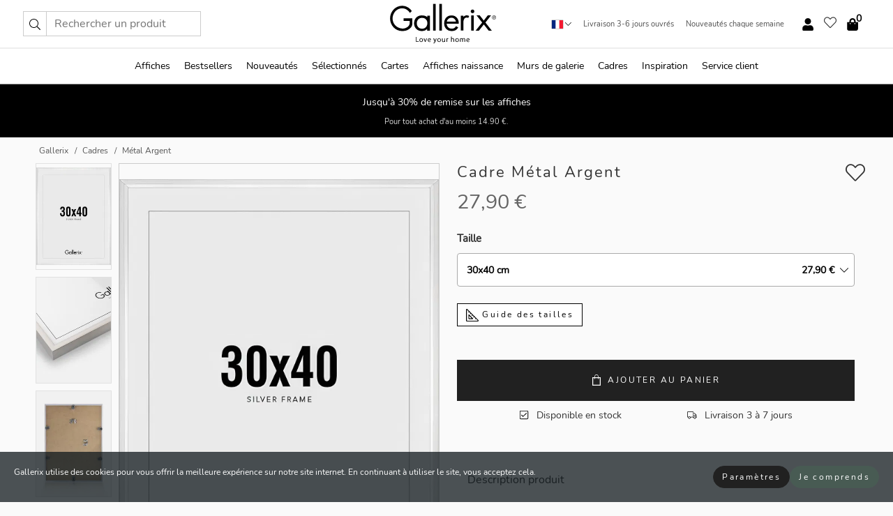

--- FILE ---
content_type: text/html; charset=UTF-8
request_url: https://gallerix.fr/cadre/4492-metal-argent-30x40
body_size: 17658
content:
<!DOCTYPE html>
<html lang="fr-FR">
<head><script>(function(w,i,g){w[g]=w[g]||[];if(typeof w[g].push=='function')w[g].push(i)})
(window,'GTM-NKPLNM7','google_tags_first_party');</script><script>(function(w,d,s,l){w[l]=w[l]||[];(function(){w[l].push(arguments);})('set', 'developer_id.dYzg1YT', true);
		w[l].push({'gtm.start':new Date().getTime(),event:'gtm.js'});var f=d.getElementsByTagName(s)[0],
		j=d.createElement(s);j.async=true;j.src='/62sa/';
		f.parentNode.insertBefore(j,f);
		})(window,document,'script','dataLayer');</script>
	<title>Cadre | Métal Argent | Gallerix.fr</title>
	<meta name="description" content="Cadre Métal Argent. Cadre photo argenté en métal pour affiches au format 30x40 cm.

Ce cadre photo de haute qualité est fabriqué en aluminium et présente une élégante finition argentée. Il est équipé de clips pratiques pour un montage facile de votre affiche – sans outils – ainsi que de fixations murales à l’arrière, permettant une installation aussi bien en position verticale qu’horizontale.

Un verre acrylique extra épais, d'une clarté cristalline, protège votre affiche de la poussière et des rayures sans compromettre la netteté de l’image. Le verre est protégé sur les deux faces par un film protecteur à retirer avant l’accrochage. Le profil du cadre (9 mm de large et 22 mm de profondeur) laisse à votre visuel toute la place pour s’exprimer – une harmonie bien équilibrée entre forme et fonctionnalité, idéale pour les impressions artistiques comme pour les photographies.

Offrez un nouveau souffle à vos murs avec un cadre qui combine design, fonctionnalité et durabilité dans les moindres détails." />

	<link rel="preload" href="/node_modules/photoswipe/dist/photoswipe.css?v=5.3.3" as="style" onload="this.onload=null;this.rel='stylesheet'">

	<link rel="alternate" hreflang="sv-se" href="https://gallerix.se/tavelram/4492-metall-silver"><link rel="alternate" hreflang="de-de" href="https://gallerix.de/bilderrahmen/4492-metall-silber"><link rel="alternate" hreflang="da-dk" href="https://gallerix-home.dk/billedramme/4492-metal-solv"><link rel="alternate" hreflang="en-gb" href="https://gallerix.co.uk/picture-frame/4492-metal-silver"><link rel="alternate" hreflang="fi-fi" href="https://gallerix.fi/kuvakehys/4492-metalli-hopea"><link rel="alternate" hreflang="nl-nl" href="https://gallerix.nl/fotolijst/4492-metaal-zilver"><link rel="alternate" hreflang="de-at" href="https://gallerix.at/bilderrahmen/4492-metall-silber"><link rel="alternate" hreflang="pl-pl" href="https://gallerix.pl/ramka/4492-metal-srebro"><link rel="alternate" hreflang="fr-fr" href="https://gallerix.fr/cadre/4492-metal-argent"><link rel="alternate" hreflang="es-es" href="https://gallerix.es/marco/4492-metal-plata"><link rel="alternate" hreflang="cs-cz" href="https://gallerix.cz/ramecek/4492-kov-stribrny"><link rel="alternate" hreflang="it-it" href="https://gallerix.it/cornice/4492-argentata"><link rel="alternate" hreflang="en-ie" href="https://gallerix.ie/picture-frame/4492-metal-silver"><link rel="alternate" hreflang="nl-be" href="https://gallerix.be/fotolijst/4492-metaal-zilver"><link rel="alternate" hreflang="hu-hu" href="https://gallerix.hu/kepkeret/4492-fem-ezust"><link rel="alternate" hreflang="sk-sk" href="https://gallerix.sk/ram-obrazu/4492-kovove-striebro"><link rel="alternate" hreflang="de-ch" href="https://gallerix.ch/bilderrahmen/4492-metall-silber"><link rel="alternate" hreflang="pt-pt" href="https://gallerix.pt/moldura/4492-metal-prateado"><link rel="alternate" hreflang="fr-lu" href="https://gallerix.lu/cadre/4492-metal-argent"><link rel="alternate" hreflang="nb-no" href="https://gallerix-home.no/bilderamme/4492-metall-solv"><link rel="alternate" hreflang="et-ee" href="https://gallerix.ee/pildiraam/4492-metall-hobe"><link rel="alternate" hreflang="lv-lv" href="https://gallerix.lv/ramis/4492-metals-sudrabs"><link rel="alternate" hreflang="lt-lt" href="https://gallerix.lt/remas/4492-metalas-sidabras"><link rel="alternate" hreflang="ro-ro" href="https://gallerix.ro/rama/4492-metal-argintiu">	
	<!-- PRECONNECTS -->

<!-- <link href="https://www.googletagmanager.com" rel="preconnect">
<link href="https://googleads.g.doubleclick.net" rel="preconnect">
<link href="https://www.google-analytics.com" rel="preconnect"> -->

<!-- <link href="//www.googletagmanager.com" rel="dns-prefetch">
<link href="//googleads.g.doubleclick.net" rel="dns-prefetch">
<link href="//www.google-analytics.com" rel="dns-prefetch"> -->


<!-- <link href="https://connect.facebook.net" rel="preconnect">
<link href="//connect.facebook.net" rel="dns-prefetch"> -->
<!-- <link href="https://bat.bing.com" rel="preconnect"> -->
<!-- <link href="//bat.bing.com" rel="dns-prefetch"> -->
<!-- <link href="https://e.clarity.ms" rel="preconnect"> -->
<!-- <link href="//e.clarity.ms" rel="dns-prefetch"> -->
<!-- <link href="https://s.pinimg.com" rel="preconnect"> -->
<!-- <link href="//s.pinimg.com" rel="dns-prefetch"> -->

<!-- FONTS -->
<link rel="preload" href="/fonts/Nunito_Sans/NunitoSans-400-latin.woff2" as="font" type="font/woff2" crossorigin>
<link rel="preload" href="/fonts/Nunito_Sans/NunitoSans-400-latin-ext.woff2" as="font" type="font/woff2" crossorigin>
<link rel="preload" href="/fonts/Montserrat/Montserrat-300-latin.woff2" as="font" type="font/woff2" crossorigin>
<link rel="preload" href="/fonts/Montserrat/Montserrat-300-latin-ext.woff2" as="font" type="font/woff2" crossorigin>
<!-- <link rel="preconnect" href="https://fonts.googleapis.com">
<link rel="preconnect" href="https://fonts.gstatic.com" crossorigin>
<link href="https://fonts.googleapis.com/css2?family=Montserrat:wght@300;500&family=Nunito+Sans&display=swap" rel="stylesheet"> -->

<link rel="preload" href="/lib/fontawesome/webfonts/fa-solid-900.woff2" as="font" type="font/woff2" crossorigin>
<link rel="preload" href="/lib/fontawesome/webfonts/fa-light-300.woff2" as="font" type="font/woff2" crossorigin>
<link rel="preload" href="/lib/fontawesome/webfonts/fa-regular-400.woff2" as="font" type="font/woff2" crossorigin>
<!-- <link rel="preload" href="/lib/fontawesome/webfonts/fa-brands-400.woff2" as="font" type="font/woff2" crossorigin> -->


<meta http-equiv="Content-Type" content="text/html; charset=utf-8" />
<meta http-equiv="Content-Language" content="fr" />
<meta name="viewport" content="width=device-width, initial-scale=1">
<!-- <meta name="robots" content="INDEX,FOLLOW"/> -->

<link rel="stylesheet" href="/dist/css/bootstrap-grid.min.css" />


<style>
  @font-face{font-family:Montserrat;font-style:normal;font-weight:300;font-display:swap;src:local("Montserrat"),url(/fonts/Montserrat/Montserrat-300-latin-ext.woff2) format("woff2");unicode-range:U+0100-024F,U+0259,U+1E00-1EFF,U+2020,U+20A0-20AB,U+20AD-20CF,U+2113,U+2C60-2C7F,U+A720-A7FF}@font-face{font-family:Montserrat;font-style:normal;font-weight:300;font-display:swap;src:local("Montserrat"),url(/fonts/Montserrat/Montserrat-300-latin.woff2) format("woff2");unicode-range:U+0000-00FF,U+0131,U+0152-0153,U+02BB-02BC,U+02C6,U+02DA,U+02DC,U+2000-206F,U+2074,U+20AC,U+2122,U+2191,U+2193,U+2212,U+2215,U+FEFF,U+FFFD}@font-face{font-family:Montserrat;font-style:normal;font-weight:500;font-display:swap;src:local("Montserrat"),url(/fonts/Montserrat/Montserrat-500.woff2) format("woff2");unicode-range:U+0100-024F,U+0259,U+1E00-1EFF,U+2020,U+20A0-20AB,U+20AD-20CF,U+2113,U+2C60-2C7F,U+A720-A7FF}@font-face{font-family:Montserrat;font-style:normal;font-weight:500;font-display:swap;src:local("Montserrat"),url(/fonts/Montserrat/Montserrat-500.woff2) format("woff2");unicode-range:U+0000-00FF,U+0131,U+0152-0153,U+02BB-02BC,U+02C6,U+02DA,U+02DC,U+2000-206F,U+2074,U+20AC,U+2122,U+2191,U+2193,U+2212,U+2215,U+FEFF,U+FFFD}@font-face{font-family:"Nunito Sans";font-style:normal;font-weight:400;font-display:swap;src:local("Nunito Sans"),url(/fonts/Nunito_Sans/NunitoSans-400-latin-ext.woff2) format("woff2");unicode-range:U+0100-024F,U+0259,U+1E00-1EFF,U+2020,U+20A0-20AB,U+20AD-20CF,U+2113,U+2C60-2C7F,U+A720-A7FF}@font-face{font-family:"Nunito Sans";font-style:normal;font-weight:400;font-display:swap;src:local("Nunito Sans"),url(/fonts/Nunito_Sans/NunitoSans-400-latin.woff2) format("woff2");unicode-range:U+0000-00FF,U+0131,U+0152-0153,U+02BB-02BC,U+02C6,U+02DA,U+02DC,U+2000-206F,U+2074,U+20AC,U+2122,U+2191,U+2193,U+2212,U+2215,U+FEFF,U+FFFD}</style>
<style>
  :root{--orange:coral;--red:#cd1f26;--gallerixGreen:#475b52;--gallerixLightGreen:#a5b3a7;--header-font-family:Montserrat,sans-serif;--text-font-family:"Nunito Sans",sans-serif}*,:after,:before{-moz-box-sizing:border-box;-webkit-box-sizing:border-box;box-sizing:border-box}html{-ms-text-size-adjust:100%;-webkit-text-size-adjust:100%;-webkit-font-smoothing:antialiased}body{margin:0;color:#333;background:#fafafa;font-family:var(--text-font-family);font-size:14px}svg:not(:root){overflow:hidden}a{color:var(--gallerixGreen);text-decoration:none;background-color:transparent}.icon{display:inline-block;width:1em;height:1em;stroke-width:0;stroke:currentColor;fill:currentColor;pointer-events:none;line-height:1}.btn{position:relative;display:inline-block;outline:0;z-index:1;padding:.5em 1em;border-radius:0;font-size:12px;text-align:center;letter-spacing:.2em;font-family:var(--text-font-family);font-weight:400;text-decoration:none;cursor:pointer}.btn--big{text-transform:uppercase;padding:1.6em 2.4em}.btn--round{border-radius:18px;font-family:var(--text-font-family);padding:5px 15px}.topbar__left,.topbar__right{height:100%;display:flex;align-items:center}.topbar__right{justify-content:flex-end}.topbar-mobile-menu{display:flex;align-items:center;gap:.8em}@media only screen and (min-width:768px){.topbar-mobile-menu{display:none}}#hamburger-nav-icon{width:25px;height:20px;position:relative;margin:14px auto 10px 10px;-webkit-transform:rotate(0);-moz-transform:rotate(0);-o-transform:rotate(0);transform:rotate(0);-webkit-transition:.5s ease-in-out;-moz-transition:.5s ease-in-out;-o-transition:.5s ease-in-out;transition:.5s ease-in-out;cursor:pointer;z-index:1001}#hamburger-nav-icon span{display:block;position:absolute;height:1px;width:100%;background:#222;border-radius:1px;opacity:1;left:0;-webkit-transform:rotate(0);-moz-transform:rotate(0);-o-transform:rotate(0);transform:rotate(0);-webkit-transition:.25s ease-in-out;-moz-transition:.25s ease-in-out;-o-transition:.25s ease-in-out;transition:.25s ease-in-out}.hover-menu{position:relative;text-align:center;display:flex;align-items:center;float:right;padding:0;margin:0;height:100%}.hover-button{padding:0 8px;position:relative;z-index:10;display:block;width:100%;height:100%;cursor:pointer;-webkit-backface-visibility:hidden;backface-visibility:hidden;color:#000}.hover-panel{overflow:auto;position:fixed;width:480px;max-width:90%;height:auto;min-height:100%;top:0;bottom:0;padding:0;text-align:left;background:#fff;z-index:1266;-webkit-overflow-scrolling:touch;transition:all .6s cubic-bezier(.2,1,.3,1);color:#333}.hover-panel-right{right:-480px;border-left:1px solid #333}.items-in-cart{position:absolute;right:2px;top:-8px;font-weight:700;font-family:var(--text-font-family)}.site-menu{padding:0;list-style:none;width:100%;margin:0}.site-menu>li{display:inline-block;color:#000}.site-menu a{color:#000}.site-menu a:hover{text-decoration:none}.site-menu>li>a{margin:0 8px;line-height:50px;display:block}.site-menu .main-sub-container{background:#fff;position:absolute;left:0;top:51px;z-index:75;width:100%;text-align:left;background:#fefefe;display:none;color:#000;padding-bottom:15px;border-top:2px solid #ccc;border-bottom:2px solid #ccc;box-shadow:inset 0 10px 22px -23px rgba(0,0,0,.75)}.site-menu .main-sub-container.show{display:block}.main-sub-container .sub-container-wrapper{display:flex;flex-direction:column;justify-content:space-around}.site-menu .main-sub-container>div{padding:0 20px}.site-menu .main-sub-container .top-horizontal{display:flex;padding:20px;margin-bottom:20px;border-bottom:1px solid #ccc}.site-menu .main-sub-container .bottom-horizontal{display:flex}.site-menu .top-horizontal a{font-weight:700;margin-right:20px}.site-menu a:hover{color:#999}.site-menu>li:before{position:absolute;bottom:0;content:" ";border-right:7px solid transparent;border-bottom:7px solid #ccc;border-left:7px solid transparent;transform:translateX(-50%);width:0;height:0;opacity:0}.site-menu>li:hover:before{opacity:.9}.site-menu .main-sub-container ul{list-style:none;padding:0;padding:0 25px;border-left:1px solid #ccc}.site-menu .main-sub-container ul:first-child{border-left:none}.site-menu .main-sub-container ul.extend-prev-ul{padding-top:40px;border-left:none}.site-menu .main-sub-container ul .sub-heading{font-weight:700;padding:10px 0}.topbar .web-logo img{height:76px}.country-selector__overlay{position:fixed;top:0;bottom:0;left:0;right:0;z-index:10;display:none;background:0 0}.country-selector .icon--chevron-up{font-size:.6rem;transform:rotate(180deg)}.flag-icon{width:16px;height:12px;box-shadow:0 0 1px #000}.country-list{opacity:0;position:absolute;z-index:-1;top:100%;right:0}.camp-mark{display:inline-block;padding:4px 15px;background-color:var(--gallerixGreen);background-position:initial;background-repeat:initial;background:var(--gallerixGreen);color:#ddd;font-size:11px;text-transform:uppercase}.camp-mark.product-page{margin-bottom:20px;margin-right:10px;font-size:12px}.header-search{border:1px solid #d9d9d9;display:flex;align-items:center}.header-search__btn{background:0 0;border:0;font-size:1rem;padding:0 .5em}.header-search__input{background:0 0;border:0;font-size:1rem;padding:.3em .7em;border-left:1px solid #d9d9d9;outline:transparent}.input-group{position:relative;display:-ms-flexbox;display:flex;-ms-flex-wrap:wrap;flex-wrap:wrap;-ms-flex-align:stretch;align-items:stretch;width:100%}.label-inv-term{position:absolute;left:-9999px}.gallery-search-input-group .input-group-prepend{background-color:#fff;font-size:16px}.gallery-search-input-group .form-control,.gallery-search-input-group .input-group-prepend{border-color:#ccc;border-radius:1px;font-size:16px}.input-group-prepend{margin-right:-1px}.input-group-append,.input-group-prepend{display:-ms-flexbox;display:flex}.input-group>.input-group-append:last-child>.btn:not(:last-child):not(.dropdown-toggle),.input-group>.input-group-append:last-child>.input-group-text:not(:last-child),.input-group>.input-group-append:not(:last-child)>.btn,.input-group>.input-group-append:not(:last-child)>.input-group-text,.input-group>.input-group-prepend>.btn,.input-group>.input-group-prepend>.input-group-text{border-top-right-radius:0;border-bottom-right-radius:0}.gallery-search-input-group .input-group-prepend,.gallery-search-input-group .input-group-text{background-color:#fff;font-size:12px}.input-group-text{display:-ms-flexbox;display:flex;-ms-flex-align:center;align-items:center;padding:.375rem .75rem;margin-bottom:0;font-size:1rem;font-weight:400;line-height:1.5;color:#495057;text-align:center;white-space:nowrap;background-color:#e9ecef;border:1px solid #ced4da;border-radius:.25rem}.form-control{display:block;width:100%;height:calc(1.5em + .75rem + 2px);padding:.375rem .75rem;font-size:1rem;font-weight:400;line-height:1.5;color:#495057;background-color:#fff;background-clip:padding-box;border:1px solid #ced4da;border-radius:.25rem;transition:border-color .15s ease-in-out,box-shadow .15s ease-in-out}.input-group>.custom-file,.input-group>.custom-select,.input-group>.form-control,.input-group>.form-control-plaintext{position:relative;-ms-flex:1 1 auto;flex:1 1 auto;width:1%;min-width:0;margin-bottom:0}.float-left{float:left}@media (max-width:992px){.navbar-left,.navbar-right{display:none}.navbar{position:absolute;left:-1000px}.site-menu .top-horizontal a{margin-bottom:8px}.topbar{top:0;left:0;height:45px;width:100%;z-index:1205;background:#fff;border-bottom:1px solid #ccc;text-align:center}.topbar.row{margin:0}.topbar .web-logo img{height:32px;text-align:center}.site-menu{position:fixed;width:480px;max-width:90%;height:auto;min-height:100%;top:45px;bottom:0;padding:0 0 45px 0;text-align:left;background:#fff;z-index:1011;overflow-y:scroll;-webkit-overflow-scrolling:touch;transition:all .6s cubic-bezier(.2,1,.3,1);color:#333;left:-480px;border-right:1px solid #333}.site-menu.panel-active{left:-16px}.site-menu>li{display:block;padding-left:16px;position:relative;border-bottom:1px solid #eee}.site-menu li a{display:block}.site-menu li .main-sub-container{transition:all linear .2s;display:none}.site-menu>li.active .main-sub-container{display:block}.site-menu .main-sub-container .bottom-horizontal,.site-menu .main-sub-container .top-horizontal{flex-direction:column;padding:11px 0 11px 10px;margin-bottom:7px}.site-menu .main-sub-container ul{min-height:0}.site-menu .main-sub-container ul.extend-prev-ul{padding-top:0}.site-menu li .main-sub-container+i{position:absolute;right:13px;top:18px;transition:all linear .2s}.site-menu li.active .main-sub-container+i{transform:rotate(180deg)}.site-menu .main-sub-container{border:none;position:relative;padding:3px 0;top:0;left:0}.site-menu>li:before{display:none}.site-menu .main-sub-container ul{border-left:none;padding:0 0 0 7px;margin-left:3px;float:none}.search-form{width:100%;position:absolute;top:-100px;left:0;background:#fff}.search-form.active{top:45px;border-bottom:1px solid #eee;padding:13px 10px}n-sub-container ul li{padding:5px 0}.site-menu>li .navbar-text{width:100%;display:block;padding:0}}.top-menu-icon{font-size:18px}@media (min-width:768px){header .navbar-right ul{opacity:1}}.heading{letter-spacing:.2em;text-transform:uppercase;font-weight:300;font-family:var(--header-font-family)}.line-header,h2.header{position:relative;color:#303030;font-size:16px;margin:50px 0 30px;width:100%}.line-header:before,h2.header:before{content:"";display:block;border-top:solid 1px #c1c1c1;width:100%;height:1px;position:absolute;top:50%;z-index:1}.line-header span,h2.header span{background:#fafafa;padding:0 20px;position:relative;z-index:5}.text-center{text-align:center!important}.jumbo{width:100%;height:25vh;align-items:center;justify-content:center;display:flex;position:relative}@media only screen and (min-width:576px){.jumbo{height:45vh}}@media only screen and (min-width:768px){.jumbo{height:calc(100vh - 172px)}}.jumbo--fs{height:calc(100vh - 172px)}.jumbo--fs .jumbo__shield{display:flex!important}.jumbo__img{position:absolute;width:100%;height:100%;object-fit:cover;top:0;right:0;bottom:0;left:0;z-index:-1}.jumbo__shield{flex-direction:column;color:#fff;text-align:center;padding:25px;background:rgba(0,0,0,.3);display:none}@media only screen and (min-width:768px){.jumbo__shield{padding:100px;display:flex!important}}.jumbo__shield .heading,.jumbo__shield p{margin-bottom:15px}@media only screen and (min-width:768px){.jumbo__shield{padding:100px}}.jumbo small{font-size:.95rem;font-weight:400}@media only screen and (min-width:768px){.jumbo small{font-size:.75rem}}.jumbo__title{font-size:1.2rem;font-weight:400}@media only screen and (min-width:768px){.jumbo__title{font-size:1.8rem;font-weight:300}}.jumbo__btn{margin-top:1em}.usp-banner{background:#fff;text-align:center;color:#4d4d4d;font-size:.7rem}.usp-banner--mobile{display:block;border-bottom:1px solid #eee}@media only screen and (min-width:992px){.usp-banner--mobile{display:none}}.usp-banner--desktop{display:none}@media only screen and (min-width:992px){.usp-banner--desktop{display:block;margin-right:1em}}.usp-banner>ul{display:inline-block;margin:0;padding:0}.usp-banner>ul>li{display:inline-block;padding:0 7px;line-height:35px}.info-banner{text-align:center;width:100%;z-index:72}.info-banner__item{width:100%;z-index:0;font-size:1rem;display:none;z-index:1;line-height:28px;padding:10px 0}@media only screen and (min-width:768px){.info-banner__item{line-height:31px}}.info-banner__item--active{display:block!important}.campaign-marks{display:flex;justify-content:center;margin-bottom:5px}.gallery-list,.product-item{position:relative;padding:0 1px;font-size:11px;margin:10px 0;padding:0 6px;display:flex;flex-direction:column}@media only screen and (min-width:768px){.product-item{padding:0 2%}}.product-item__details{margin-top:auto;display:flex;justify-content:space-between;text-align:center;position:relative}.product-item__details .list-info{flex:1 1 auto;max-width:100%}@media (min-width:768px){.product-item__details .list-fav{position:absolute;right:2px;top:0}}.product-item__img{margin-bottom:10px;position:relative;padding-bottom:140.1%;height:0}.product-item__img img{border:1px solid #ccc;max-width:100%;width:100%;height:auto;position:absolute;top:0;right:0;bottom:0;left:0;margin:auto}.product-item__img img.crossfadebottom{position:absolute;opacity:0;transition:all .3s ease-in}.product-item__title{color:#333;font-size:.9rem;margin:0;line-height:1.5rem;overflow:hidden;text-overflow:ellipsis;white-space:nowrap}.star-rating-holder{display:flex}.star-rating-holder .star{width:26px;height:26px;margin-right:1px;color:#000;display:flex;align-items:center}.star-rating-holder .star-small{padding:3px 3px;font-size:18px}.star-rating-holder .star-medium{padding:3px 5px;font-size:25px}.star-rating-holder .star-large{padding:8px 15px;font-size:25px}.container,.container-fluid,.container-lg,.container-md,.container-sm,.container-xl{width:100%;padding-right:15px;padding-left:15px;margin-right:auto;margin-left:auto}.d-flex{display:flex}.fa,.fab,.fad,.fal,.far,.fas{-moz-osx-font-smoothing:grayscale;-webkit-font-smoothing:antialiased;display:inline-block;font-style:normal;font-variant:normal;text-rendering:auto;line-height:1}.fa,.fas{font-family:'Font Awesome 5 Pro';font-weight:900}.fal{font-family:'Font Awesome 5 Pro';font-weight:300}.fab{font-family:'Font Awesome 5 Brands';font-weight:400}.fa-fw{text-align:center;width:1.25em}.slider{position:relative;margin-left:-15px;margin-right:-15px}@media only screen and (min-width:768px){.slider{margin-left:0;margin-right:0}}.slider__frame{overflow:hidden}.slider__wrapper{overflow-x:scroll;padding-left:15px;margin-left:0;margin-right:0}@media only screen and (min-width:768px){.slider__wrapper{padding-left:15px;margin-left:-15px;margin-right:-15px}}.slider__wrapper::-webkit-scrollbar{display:none}.slider__list{display:flex;list-style-type:none;margin:0;padding:0;position:relative}.slider__item{width:47%;padding:0 15px 0 0!important;flex-shrink:0}@media only screen and (min-width:768px){.slider__item{width:16.6666666667%}}.slider__btn{display:none;position:absolute;top:50%;transform:translateY(-50%);z-index:1;font-size:25px;background:0 0;border:0}@media only screen and (min-width:768px){.slider__btn{display:flex}}.slider__btn--prev{left:0;transform:rotate(-90deg)}@media only screen and (min-width:1300px){.slider__btn--prev{left:-75px}}.slider__btn--next{right:0;transform:rotate(90deg)}@media only screen and (min-width:1300px){.slider__btn--next{right:-75px}}.breadcrumbs{margin:10px 0 15px;padding:0}.breadcrumbs a{color:#565656}.breadcrumbs>li{color:#565656;display:inline-block;font-size:12px}.breadcrumbs>li:first-child:before{content:"";margin:0}.breadcrumbs>li:before{font-family:var(--text-font-family);content:"/";margin:0 5px}</style>


  <link rel="canonical" href="https://gallerix.fr/cadre/4492-metal-argent-30x40" />

<link rel="icon" type="image/png" href="https://gallerix.fr/img/favicon.png?1" />
<link rel="apple-touch-icon" href="https://gallerix.fr/img/favicon.png?1"/>
<link rel="icon" type="image/svg+xml" href="https://gallerix.fr/img/favicon.svg?1" />
<link rel="preload" href="/vendor/twbs/bootstrap/dist/css/bootstrap.min.css" as="style" onload="this.onload=null;this.rel='stylesheet'">
<noscript><link rel="stylesheet" href="/vendor/twbs/bootstrap/dist/css/bootstrap.min.css"></noscript>

<!-- <link rel="stylesheet" href="/lib/fontawesome/css/all.min.css" /> -->



<link rel="preload" href="/lib/fontawesome/css/bare.min.css?rel=1766144796396" as="style" onload="this.onload=null;this.rel='stylesheet'">
<noscript><link rel="stylesheet" href="/lib/fontawesome/css/bare.min.css?rel=1766144796396"></noscript>


<link rel="stylesheet" href="/dist/css/style.min.css?rel=1766144796396" />


<script>
const siteSettings = {
  locale: "fr_FR",
  currencyCode: "EUR",
  countryCode: "fr",
  languageCode: "fr",
  clerkKey: "WfC8ENu3AmcS2BLWsBJTgBgYO5xGPaqm",
  vatPercentage: 20.00,
  siteUrl: "https://gallerix.fr",
};

const visitor = {
  uniqid: "9yAH6tzUxtNsIbV8rkIyeKFRJ",
};

const locale = "fr_FR";
</script>

<script>
window.dataLayer = window.dataLayer || [];
</script>

<script>
  function gtag(){
    window.dataLayer.push(arguments);
  }
</script>

<!-- Google Tag Manager -->
<script>
(function(w,d,s,l,i){w[l]=w[l]||[];w[l].push({'gtm.start':
new Date().getTime(),event:'gtm.js'});var f=d.getElementsByTagName(s)[0],
j=d.createElement(s),dl=l!='dataLayer'?'&l='+l:'';j.async=true;j.src=
'https://www.googletagmanager.com/gtm.js?id='+i+dl;f.parentNode.insertBefore(j,f);
})(window,document,'script','dataLayer','GTM-NKPLNM7');
</script>
<!-- End Google Tag Manager -->


<!-- Facebook Pixel Code
<script>
    !function(f,b,e,v,n,t,s){if(f.fbq)return;n=f.fbq=function(){n.callMethod?
    n.callMethod.apply(n,arguments):n.queue.push(arguments)};if(!f._fbq)f._fbq=n;
    n.push=n;n.loaded=!0;n.version='2.0';n.queue=[];t=b.createElement(e);t.async=!0;
    t.src=v;s=b.getElementsByTagName(e)[0];s.parentNode.insertBefore(t,s)}(window,
    document,'script','https://connect.facebook.net/en_US/fbevents.js');
    fbq('init', '337926019941974'); // Insert your pixel ID here.
    fbq('track', 'PageView');
</script>
<noscript><img height="1" width="1" style="display:none" src="https://www.facebook.com/tr?id=337926019941974&ev=PageView&noscript=1"/></noscript>
DO NOT MODIFY -->
<!-- End Facebook Pixel Code -->

<!-- Pinterest Tag -->
<!-- <script>
!function(e){if(!window.pintrk){window.pintrk = function () {
window.pintrk.queue.push(Array.prototype.slice.call(arguments))};var
  n=window.pintrk;n.queue=[],n.version="3.0";var
  t=document.createElement("script");t.async=!0,t.src=e;var
  r=document.getElementsByTagName("script")[0];
  r.parentNode.insertBefore(t,r)}}("https://s.pinimg.com/ct/core.js");
pintrk('load', '');
pintrk('page');
</script>
<noscript>
<img height="1" width="1" style="display:none;" alt=""
  src="https://ct.pinterest.com/v3/?event=init&tid=&pd[em]=<hashed_email_address>&noscript=1" />
</noscript> -->
<!-- end Pinterest Tag -->

<!-- Bing tag --><!--
<script>
  (function(w,d,t,r,u)
  {
    var f,n,i;
    w[u]=w[u]||[],f=function()
    {
      var o={ti:"137005617"};
      o.q=w[u],w[u]=new UET(o),w[u].push("pageLoad")
    },
    n=d.createElement(t),n.src=r,n.async=1,n.onload=n.onreadystatechange=function()
    {
      var s=this.readyState;
      s&&s!=="loaded"&&s!=="complete"||(f(),n.onload=n.onreadystatechange=null)
    },
    i=d.getElementsByTagName(t)[0],i.parentNode.insertBefore(n,i)
  })
  (window,document,"script","//bat.bing.com/bat.js","uetq");
</script>-->
<!-- End Bing tag -->

<!-- Start of Clerk.io E-commerce Personalisation tool - www.clerk.io -->
<script type="text/javascript">
    (function(w,d){
    var e=d.createElement('script');e.type='text/javascript';e.async=true;
    e.src=(d.location.protocol=='https:'?'https':'http')+'://cdn.clerk.io/clerk.js';
    var s=d.getElementsByTagName('script')[0];s.parentNode.insertBefore(e,s);
    w.__clerk_q=w.__clerk_q||[];w.Clerk=w.Clerk||function(){w.__clerk_q.push(arguments)};
    })(window,document);

    Clerk('config', {
      key: 'WfC8ENu3AmcS2BLWsBJTgBgYO5xGPaqm',
      visitor: '9yAH6tzUxtNsIbV8rkIyeKFRJ',
      debug: {
        enable: false,
        level: 'log'
      }
    });
</script>
<!-- End of Clerk.io E-commerce Personalisation tool - www.clerk.io -->
	<style>
		.favourite-flap{background:#fff;position:fixed;bottom:110px;right:-7px;color:#333;border:1px solid #eee;border-right:none;padding:7px 12px 7px 7px;border-radius:10px 0 0 10px;z-index:500;transition:all .2s ease}.main-product-image img{width:100%}.product-images{padding:0 0 35px 0;display:flex}.main-product-image a{position:relative;display:block;padding-bottom:calc(800 / 571 * 100%)}.main-product-image img{position:absolute;top:0;left:0;width:100%}.main-product-image{order:2;width:80%;padding:0 10px}.product-thumbs{order:1;width:20%;margin-top:0;overflow:hidden;list-style:none;padding:0 0 0 10px}.product-thumbs img{width:100%;border:1px solid #e1e1e1}.product-thumb{min-height:30px;transition:opacity .15s ease-in;width:100%;margin-bottom:10px}.product-thumb:last-child{margin-bottom:0}.product-thumb--portrait img{aspect-ratio:50/70}.product-thumb--landscape img{aspect-ratio:70/50}@media (max-width:767px){.product-images{padding:0 0 20px}.main-product-image{width:80%}.product-thumbs{order:2;width:20%;margin-top:0;padding:0 8px}.product-thumb{width:100%;margin-bottom:10px}.product-thumb:last-child{margin-bottom:0}}.gallery-product-title{font-size:22px;margin-top:0;letter-spacing:2px;font-weight:300}.product-option-img>li:first-child{margin-left:0}.product-option-img>li{float:left;margin:10px;cursor:pointer}.product-option-img span{font-size:12px;display:block;padding-top:5px}.product-option-img img{padding:2px;border:1px solid #fff}.view-frames{width:100%}.product-option__header,.product-options h4{font-weight:700;font-size:15px;margin:20px 0 10px}#btn-add-cart+ul{list-style:none;display:flex;margin:0;padding:0;width:100%;justify-content:space-evenly}#btn-add-cart+ul li{margin:10px 5px}.gallery-price{color:#333;font-weight:300;font-size:40px}	</style>
	<script>
	var productData = {
		id: '4492',
		name: 'Métal Argent',
		category: 'frame'
	};
	</script>
</head>
<body  itemscope itemtype="http://schema.org/ItemPage">
	<!-- Google Tag Manager (noscript) -->
<noscript><iframe src="https://www.googletagmanager.com/ns.html?id=GTM-NKPLNM7" height="0" width="0" style="display:none;visibility:hidden"></iframe></noscript>
<!-- End Google Tag Manager (noscript) -->
 
<meta itemprop="url" content="https://gallerix.fr/cadre/4492-metal-argent-30x40" />
<header class="navigation ">
  <!-- search dialog -->
  <div class="search-dialog container">
    <section class="search-dialog__body">
      <ul class="search-results" id="clerk-results"></ul>
      <div class="fs-dialog-search-area__no-items flex-center" style="display:none">
        <p>Nous n'avons pas trouvé de produits correspondant à votre requête.</p>
        <div class="btn btn-outline--white btn--big fs-dialog-search-area__close">Fermer</div>
      </div>
      <br />
      <br />
      <div class="flex-center">
        <a href="/search" class="btn btn--black btn--big fs-dialog-search-area__btn" style="display:none;">Afficher tous les résultats</a>
      </div>
    </section>
  </div>
	<div class="topbar brand-area">
		<div class="topbar-left topbar__left">
			<div class="mobile-menu-btn topbar-mobile-menu">
				<div class="topbar-mobile-menu__btn" id="menu-btn">
					<div id="hamburger-nav-icon">
						<span></span>
						<span></span>
						<span></span>
						<span></span>
					</div>
				</div>
				<div class="topbar-mobile-menu__search open-search">
					<img src="/img/svg-icons/search.svg?47" fetchpriority="high" class="icon icon--search " />				</div>
			</div>

			<div class="search-form">
				<form class="w-70" method="get" action="/search" itemscope itemprop="potentialAction" itemtype="http://schema.org/SearchAction">
					<meta itemprop="target" content="https://gallerix.fr/search/?s={s}">
					
                    <div class="header-search">
            <div class="header-search__item">
              <button class="header-search__btn" role="button" aria-label="Rechercher un produit"><img src="/img/svg-icons/search.svg?47" fetchpriority="high" class="icon icon--search " /></button>
            </div>
            <input type="text" name="s" class="header-search__item header-search__input" placeholder="Rechercher un produit" value="" id="search_inp" itemprop="query-input" autocomplete="off" />
          </div>
          				</form>
			</div>
			
		</div>
		<div class="topbar-center  topbar__center">
			
			<a class="web-logo" href="https://gallerix.fr" style="z-index:1;">
				<picture>
					<source srcset="/img/logo_black.svg" media="(max-width:992px)" />
					<img alt="Gallerix logo" src="/img/gallerix_logo_slogan.svg" width="152" height="76" />
				</picture>

			</a>
		</div>
		<div class="topbar-right topbar__right">
		<div class="usp-banner usp-banner--desktop">
			<ul>
				<li>	
					<div class="country-selector">
						
						<svg class="flag-icon"><use xlink:href="/img/flags.svg?23#fr" /></svg>
						<img src="/img/svg-icons/chevron-up.svg?47" fetchpriority="high" class="icon icon--chevron-up " />						
						<div class="country-selector__overlay"></div>
						<ul class="country-list">
						<li class="country-list__item"><a href="https://gallerix.be"><svg class="flag-icon"><use xlink:href="/img/flags.svg?23#be" /></svg> België</a></li><li class="country-list__item"><a href="https://gallerix.cz"><svg class="flag-icon"><use xlink:href="/img/flags.svg?23#cz" /></svg> Česká republika</a></li><li class="country-list__item"><a href="https://gallerix-home.dk"><svg class="flag-icon"><use xlink:href="/img/flags.svg?23#dk" /></svg> Danmark</a></li><li class="country-list__item"><a href="https://gallerix.de"><svg class="flag-icon"><use xlink:href="/img/flags.svg?23#de" /></svg> Deutschland</a></li><li class="country-list__item"><a href="https://gallerix.ee"><svg class="flag-icon"><use xlink:href="/img/flags.svg?23#ee" /></svg> Eesti</a></li><li class="country-list__item"><a href="https://gallerix.es"><svg class="flag-icon"><use xlink:href="/img/flags.svg?23#es" /></svg> España</a></li><li class="country-list__item"><a href="https://gallerix.fr"><svg class="flag-icon"><use xlink:href="/img/flags.svg?23#fr" /></svg> France</a></li><li class="country-list__item"><a href="https://gallerix.ie"><svg class="flag-icon"><use xlink:href="/img/flags.svg?23#ie" /></svg> Ireland</a></li><li class="country-list__item"><a href="https://gallerix.it"><svg class="flag-icon"><use xlink:href="/img/flags.svg?23#it" /></svg> Italia</a></li><li class="country-list__item"><a href="https://gallerix.lv"><svg class="flag-icon"><use xlink:href="/img/flags.svg?23#lv" /></svg> Latvija</a></li><li class="country-list__item"><a href="https://gallerix.lt"><svg class="flag-icon"><use xlink:href="/img/flags.svg?23#lt" /></svg> Lietuva</a></li><li class="country-list__item"><a href="https://gallerix.lu"><svg class="flag-icon"><use xlink:href="/img/flags.svg?23#lu" /></svg> Luxembourg</a></li><li class="country-list__item"><a href="https://gallerix.hu"><svg class="flag-icon"><use xlink:href="/img/flags.svg?23#hu" /></svg> Magyarország</a></li><li class="country-list__item"><a href="https://gallerix.nl"><svg class="flag-icon"><use xlink:href="/img/flags.svg?23#nl" /></svg> Nederland</a></li><li class="country-list__item"><a href="https://gallerix-home.no"><svg class="flag-icon"><use xlink:href="/img/flags.svg?23#no" /></svg> Norge</a></li><li class="country-list__item"><a href="https://gallerix.pl"><svg class="flag-icon"><use xlink:href="/img/flags.svg?23#pl" /></svg> Polska</a></li><li class="country-list__item"><a href="https://gallerix.pt"><svg class="flag-icon"><use xlink:href="/img/flags.svg?23#pt" /></svg> Portugal</a></li><li class="country-list__item"><a href="https://gallerix.ro"><svg class="flag-icon"><use xlink:href="/img/flags.svg?23#ro" /></svg> România</a></li><li class="country-list__item"><a href="https://gallerix.ch"><svg class="flag-icon"><use xlink:href="/img/flags.svg?23#ch" /></svg> Schweiz</a></li><li class="country-list__item"><a href="https://gallerix.sk"><svg class="flag-icon"><use xlink:href="/img/flags.svg?23#sk" /></svg> Slovensko</a></li><li class="country-list__item"><a href="https://gallerix.fi"><svg class="flag-icon"><use xlink:href="/img/flags.svg?23#fi" /></svg> Suomi</a></li><li class="country-list__item"><a href="https://gallerix.se"><svg class="flag-icon"><use xlink:href="/img/flags.svg?23#se" /></svg> Sverige</a></li><li class="country-list__item"><a href="https://gallerix.co.uk"><svg class="flag-icon"><use xlink:href="/img/flags.svg?23#gb" /></svg> United Kingdom</a></li><li class="country-list__item"><a href="https://gallerix.at"><svg class="flag-icon"><use xlink:href="/img/flags.svg?23#at" /></svg> Österreich</a></li>						</ul>
					</div>
				</li>
				<li>Livraison 3-6 jours ouvrés</li>
				<li>Nouveautés chaque semaine</li>
			</ul>
		</div>
			<ul class="hover-menu">
				<li>
											<div class="hover-button login">
							<img src="/img/svg-icons/solid-user.svg?47" fetchpriority="high" class="icon icon--solid-user top-menu-icon" />						</div>
									</li>
				<li>
					<div class="hover-panel-trigger">
						<div class="hover-button favourite-icon">
							<i class="fal fa-fw fa-heart header-fav top-menu-icon"></i>
						</div>
						<div class="hover-panel hover-panel-right slide-in-fav">
							<div class="minicart-wrapper">
								<div class="minicart-header">
									<span class="cart-close"><i class="fal fa-fw fa-times"></i></span>
									<h4>Mes favoris</h4>
									<div></div>
								</div>
								<div class="minicart-body scrollbar">
									<ul class="minicart-items">
										
									</ul>
								</div>
								
								<div class="minicart-footer">
									<div id="fav-share-btn">
										<button class="btn btn--green share-favourite w-100">Partager votre liste de favoris</button>
									</div>
									<div id="fav-share-link" class="text-center" style="display:none;">
										<div><strong>Lien à vos favoris</strong></div>
										<a href=""></a>
									</div>
								</div>
							</div>
						</div>
					</div>
				</li>
				<li>
					<div class="hover-panel-trigger">
						<div class="hover-button header-cart-btn">
							<img src="/img/svg-icons/shopping-bag.svg?47" fetchpriority="high" class="icon icon--shopping-bag top-menu-icon " />							<span class="items-in-cart">0</span>
						</div>
						<div class="hover-panel hover-panel-right slide-in-cart">
							<div class="minicart-wrapper">
								<div class="minicart-header">
									<span class="cart-close"><i class="fal fa-fw fa-times"></i></span>
									<h4>Panier</h4>
									<div></div>
								</div>
								<div class="minicart-body scrollbar">
									<ul class="minicart-items">
										
									</ul>
								</div>
								
								<div class="minicart-footer">
									<div class="minicart-total-discount" style="display:none">
										<div>Vous économisez</div>
										<div class="minicart-discount-amount">0,00 €</div>
									</div>
									<div class="minicart-total-summary">
										<div>Total</div>
										<div class="minicart-total-sum">0,00 €</div>
									</div>
									
									<a href="https://gallerix.fr/checkout" class="btn btn--big btn--green w-100">Caisse</a>
									
								</div>
							</div>
						</div>
					</div>
				</li>
			</ul>
		</div>
	</div>

	<div class="navbar">
		<div class="navbar-left">
		</div>
		<div class="navbar-center">
		
			<ul class="site-menu">
				<li>
					<a href="https://gallerix.fr/affiches" class="menu-item">Affiches</a>
					<div class="main-sub-container">
						<div class="top-horizontal">
							<a href="https://gallerix.fr/affiche-naissance/">Affiches naissance</a>
							<a href="https://gallerix.fr/affiche-carte/">Cartes</a>
							<a href="https://gallerix.fr/affiches">Toutes les affiches</a>
						</div>
						<div class="bottom-horizontal">
							<ul class="d-md-none d-xl-block">
								<li class="sub-heading"><a href="https://gallerix.fr/affiches">Listes de top</a></li>
								<li><a href="https://gallerix.fr/affiches/popular" data-value="">Bestsellers</a></li>
								<li><a href="https://gallerix.fr/affiches/news" data-value="">Nouveautés</a></li>
								<li><a href="https://gallerix.fr/affiches/trending" data-value="">Sélectionnés</a></li>
							</ul>
							<ul>
								<li class="sub-heading"><a href="https://gallerix.fr/affiches">Catégories</a></li>
								<li><a href="https://gallerix.fr/affiches">Toutes les catégories</a></li>
								<li><a href="https://gallerix.fr/affiches/21-animaux">Animaux</a></li><li><a href="https://gallerix.fr/affiches/97-aquarelle">Aquarelle</a></li><li><a href="https://gallerix.fr/affiches/45-art">Art</a></li><li><a href="https://gallerix.fr/affiches/1-art-abstrait">Art abstrait</a></li><li><a href="https://gallerix.fr/affiches/26-art-graphique">Art Graphique</a></li><li><a href="https://gallerix.fr/affiches/49-artistes-celebres">Artistes célèbres</a></li><li><a href="https://gallerix.fr/affiches/162-chats">Chats</a></li><li><a href="https://gallerix.fr/affiches/163-chiens">Chiens</a></li><li><a href="https://gallerix.fr/affiches/116-conceptuel-et-surrealiste">Conceptuel et Surréaliste</a></li><li><a href="https://gallerix.fr/affiches/109-croquis-darenes">Croquis d'arènes</a></li></ul><ul class="extend-prev-ul"><li><a href="https://gallerix.fr/affiches/38-cuisine">Cuisine</a></li><li><a href="https://gallerix.fr/affiches/95-dessin-au-trait">Dessin au trait</a></li><li><a href="https://gallerix.fr/affiches/3-fleurs-et-plantes">Fleurs et plantes</a></li><li><a href="https://gallerix.fr/affiches/165-fetes-festives">Fêtes festives</a></li><li><a href="https://gallerix.fr/affiches/166-halloween">Halloween</a></li><li><a href="https://gallerix.fr/affiches/59-japandi">Japandi</a></li><li><a href="https://gallerix.fr/affiches/23-mode">Mode</a></li><li><a href="https://gallerix.fr/affiches/96-moteurs-et-vehicules">Moteurs et véhicules</a></li><li><a href="https://gallerix.fr/affiches/29-nature">Nature</a></li><li><a href="https://gallerix.fr/affiches/34-noir-et-blanc">Noir et Blanc</a></li><li><a href="https://gallerix.fr/affiches/41-noel">Noël</a></li></ul><ul class="extend-prev-ul"><li><a href="https://gallerix.fr/affiches/156-peintures-a-lhuile">Peintures à l'huile</a></li><li><a href="https://gallerix.fr/affiches/24-photographies">Photographies</a></li><li><a href="https://gallerix.fr/affiches/27-photographique-iconique">Photographique Iconique</a></li><li><a href="https://gallerix.fr/affiches/2-pour-enfants">Pour enfants</a></li><li><a href="https://gallerix.fr/affiches/167-paques">Pâques</a></li><li><a href="https://gallerix.fr/affiches/58-sport-et-entrainement">Sport et Entraînement</a></li><li><a href="https://gallerix.fr/affiches/31-typographie">Typographie</a></li><li><a href="https://gallerix.fr/affiches/30-villes-et-architecture">Villes et Architecture</a></li><li><a href="https://gallerix.fr/affiches/37-vintage-et-retro">Vintage et Rétro</a></li>							</ul>
							<ul>
								<li class="sub-heading">Artistes</li>
                                <li>
                  <a href="https://gallerix.fr/affiches/45-art">Tous les artistes</a>
                </li>
                <li><a href="https://gallerix.fr/affiches/50-august-strindberg">August Strindberg</a></li><li><a href="https://gallerix.fr/affiches/42-bauhaus">Bauhaus</a></li><li><a href="https://gallerix.fr/affiches/44-claude-monet">Claude Monet</a></li><li><a href="https://gallerix.fr/affiches/47-gustav-klimt">Gustav Klimt</a></li><li><a href="https://gallerix.fr/affiches/46-hilma-af-klint">Hilma af Klint</a></li><li><a href="https://gallerix.fr/affiches/51-john-bauer">John Bauer</a></li><li><a href="https://gallerix.fr/affiches/39-pablo-picasso">Pablo Picasso</a></li><li><a href="https://gallerix.fr/affiches/79-sanna-wieslander">Sanna Wieslander</a></li><li><a href="https://gallerix.fr/affiches/55-vincent-van-gogh">Vincent van Gogh</a></li><li><a href="https://gallerix.fr/affiches/43-william-morris">William Morris</a></li>							</ul>
              
              							<ul>
								<li class="sub-heading">Saisons</li>
                <li><a href="https://gallerix.fr/affiches/52-automne">Automne</a></li><li><a href="https://gallerix.fr/affiches/48-lhiver">L'hiver</a></li><li><a href="https://gallerix.fr/affiches/53-printemps">Printemps</a></li><li><a href="https://gallerix.fr/affiches/54-ete">Été</a></li>							</ul>
              <ul>
								<li class="sub-heading">Collections essentielles</li>

                <li><a href="https://gallerix.fr/affiches/172-collection-non-violence">Collection Non-Violence</a></li>							</ul>
						</div>
					</div>
					<i class="fas fa-fw fa-angle-down d-block d-md-none"></i>
				</li>
				<li>
					<a href="https://gallerix.fr/affiches/popular" class="menu-item">Bestsellers</a>
				</li>
				<li>
					<a href="https://gallerix.fr/affiches/news" class="menu-item">Nouveautés</a>
				</li>
				<li>
					<a href="https://gallerix.fr/affiches/trending" class="menu-item">Sélectionnés</a>
				</li>
				<li>
					<a href="https://gallerix.fr/affiche-carte/" class="menu-item">Cartes</a>
				</li>
				<li>
					<a href="https://gallerix.fr/affiche-naissance/" class="menu-item">Affiches naissance</a>
				</li>
        <li>
					<a href="https://gallerix.fr/mur-de-galerie" class="menu-item">Murs de galerie</a>
				</li>
				<li>
					<a href="https://gallerix.fr/cadres-photo" class="menu-item">Cadres</a>
					<div class="main-sub-container">
						<div class="bottom-horizontal">
							<ul>
								<li class="sub-heading"><a href="https://gallerix.fr/cadres-photo">Taille</a></li>
								<li><a href="https://gallerix.fr/cadres-photo">Tous les tailles</a></li>
								<li><a href="https://gallerix.fr/cadres-photo/size-21x30">21x30 cm</a></li><li><a href="https://gallerix.fr/cadres-photo/size-30x40">30x40 cm</a></li><li><a href="https://gallerix.fr/cadres-photo/size-50x70">50x70 cm</a></li><li><a href="https://gallerix.fr/cadres-photo/size-70x100">70x100 cm</a></li><li><a href="https://gallerix.fr/cadres-photo/size-100x140">100x140 cm</a></li>							</ul>
              <ul>
								<li class="sub-heading"><a href="https://gallerix.fr/cadres-photo">Matériel</a></li>
								<li><a href="https://gallerix.fr/cadres-photo/cadres-en-bois">Bois</a></li><li><a href="https://gallerix.fr/cadres-photo/cadres-en-metal">Métal</a></li>							</ul>
              <ul>
								<li class="sub-heading"><a href="https://gallerix.fr/cadres-photo">Couleur</a></li>
								<li><a href="https://gallerix.fr/cadres-photo/cadres-noire">Noire</a></li><li><a href="https://gallerix.fr/cadres-photo/cadres-blanc">Blanc</a></li><li><a href="https://gallerix.fr/cadres-photo/cadres-cuivre">Cuivre</a></li><li><a href="https://gallerix.fr/cadres-photo/cadres-argentes">Argenté</a></li><li><a href="https://gallerix.fr/cadres-photo/cadres-or">Or</a></li><li><a href="https://gallerix.fr/cadres-photo/cadres-en-chene">Chêne</a></li><li><a href="https://gallerix.fr/cadres-photo/cadres-noyer">Brun</a></li><li><a href="https://gallerix.fr/cadres-photo/cadres-rouges">Rouge</a></li><li><a href="https://gallerix.fr/cadres-photo/cadres-jaunes">Jaune</a></li><li><a href="https://gallerix.fr/cadres-photo/cadres-bleus">Bleu</a></li><li><a href="https://gallerix.fr/cadres-photo/cadres-verts">Vert</a></li>							</ul>
							<ul>
								<li class="sub-heading"><a href="https://gallerix.fr/accessoires">Accessoires</a></li>
																<li><a href="https://gallerix.fr/accessoires/2190-crochet-a-photo-pack-de-2">Crochet de photo</a></li>
							</ul>
						</div>

					</div>
					<i class="fas fa-fw fa-angle-down d-block d-md-none"></i>
				</li>
				
				<!-- <li>
					<a href="https://gallerix.fr/fotokollage" class="menu-item"></a>
				</li> -->
				<li>
					<a href="https://gallerix.fr/blog" class="menu-item">Inspiration</a>
					<div class="main-sub-container">
						<div class="top-horizontal">
							<a href="https://gallerix.fr/community">Instafeed</a>
							<a href="https://gallerix.fr/blog">Blog</a>
						</div>
					</div>
					<i class="fas fa-fw fa-angle-down d-block d-md-none"></i>
				</li>	
				<li>
					<a href="https://gallerix.fr/customer-service" class="menu-item">Service client</a>
					<div class="main-sub-container">
						<div class="top-horizontal">
							<a href="https://gallerix.fr/customer-service">Contact</a>
							<a href="https://gallerix.fr/faq">FAQ</a>
							<a href="https://gallerix.fr/refunds">Dommages / Réclamations</a>
                              <a href="https://gallerix.fr/register">Devenir membre</a>
                <a href="https://gallerix.fr/register-business">Client professionnel</a>
              							<a href="https://gallerix.fr/gift-card">Carte cadeau</a>

						</div>
					</div>
					<i class="fas fa-fw fa-angle-down d-block d-md-none"></i>
				</li>
							</ul>
		</div>
		<div class="navbar-right">

		</div>
		<!-- earlier placement  -->
	</div>
</header>
<div class="header-ghost"></div>

<div class="usp-banner usp-banner--mobile">
	<ul>
		<li>Livraison 3-6 jours ouvrés</li>
		<li>Nouveautés chaque semaine</li>
		
		<li>
			<div class="country-selector">
						
				<svg class="flag-icon"><use xlink:href="/img/flags.svg?23#fr" /></svg>
				<i class="fal fa-fw fa-angle-down"></i>
				
				<div class="country-selector__overlay"></div>
				<ul class="country-list">
				<li class="country-list__item"><a href="https://gallerix.be"><svg class="flag-icon"><use xlink:href="/img/flags.svg?23#be" /></svg> België</a></li><li class="country-list__item"><a href="https://gallerix.cz"><svg class="flag-icon"><use xlink:href="/img/flags.svg?23#cz" /></svg> Česká republika</a></li><li class="country-list__item"><a href="https://gallerix-home.dk"><svg class="flag-icon"><use xlink:href="/img/flags.svg?23#dk" /></svg> Danmark</a></li><li class="country-list__item"><a href="https://gallerix.de"><svg class="flag-icon"><use xlink:href="/img/flags.svg?23#de" /></svg> Deutschland</a></li><li class="country-list__item"><a href="https://gallerix.ee"><svg class="flag-icon"><use xlink:href="/img/flags.svg?23#ee" /></svg> Eesti</a></li><li class="country-list__item"><a href="https://gallerix.es"><svg class="flag-icon"><use xlink:href="/img/flags.svg?23#es" /></svg> España</a></li><li class="country-list__item"><a href="https://gallerix.fr"><svg class="flag-icon"><use xlink:href="/img/flags.svg?23#fr" /></svg> France</a></li><li class="country-list__item"><a href="https://gallerix.ie"><svg class="flag-icon"><use xlink:href="/img/flags.svg?23#ie" /></svg> Ireland</a></li><li class="country-list__item"><a href="https://gallerix.it"><svg class="flag-icon"><use xlink:href="/img/flags.svg?23#it" /></svg> Italia</a></li><li class="country-list__item"><a href="https://gallerix.lv"><svg class="flag-icon"><use xlink:href="/img/flags.svg?23#lv" /></svg> Latvija</a></li><li class="country-list__item"><a href="https://gallerix.lt"><svg class="flag-icon"><use xlink:href="/img/flags.svg?23#lt" /></svg> Lietuva</a></li><li class="country-list__item"><a href="https://gallerix.lu"><svg class="flag-icon"><use xlink:href="/img/flags.svg?23#lu" /></svg> Luxembourg</a></li><li class="country-list__item"><a href="https://gallerix.hu"><svg class="flag-icon"><use xlink:href="/img/flags.svg?23#hu" /></svg> Magyarország</a></li><li class="country-list__item"><a href="https://gallerix.nl"><svg class="flag-icon"><use xlink:href="/img/flags.svg?23#nl" /></svg> Nederland</a></li><li class="country-list__item"><a href="https://gallerix-home.no"><svg class="flag-icon"><use xlink:href="/img/flags.svg?23#no" /></svg> Norge</a></li><li class="country-list__item"><a href="https://gallerix.pl"><svg class="flag-icon"><use xlink:href="/img/flags.svg?23#pl" /></svg> Polska</a></li><li class="country-list__item"><a href="https://gallerix.pt"><svg class="flag-icon"><use xlink:href="/img/flags.svg?23#pt" /></svg> Portugal</a></li><li class="country-list__item"><a href="https://gallerix.ro"><svg class="flag-icon"><use xlink:href="/img/flags.svg?23#ro" /></svg> România</a></li><li class="country-list__item"><a href="https://gallerix.ch"><svg class="flag-icon"><use xlink:href="/img/flags.svg?23#ch" /></svg> Schweiz</a></li><li class="country-list__item"><a href="https://gallerix.sk"><svg class="flag-icon"><use xlink:href="/img/flags.svg?23#sk" /></svg> Slovensko</a></li><li class="country-list__item"><a href="https://gallerix.fi"><svg class="flag-icon"><use xlink:href="/img/flags.svg?23#fi" /></svg> Suomi</a></li><li class="country-list__item"><a href="https://gallerix.se"><svg class="flag-icon"><use xlink:href="/img/flags.svg?23#se" /></svg> Sverige</a></li><li class="country-list__item"><a href="https://gallerix.co.uk"><svg class="flag-icon"><use xlink:href="/img/flags.svg?23#gb" /></svg> United Kingdom</a></li><li class="country-list__item"><a href="https://gallerix.at"><svg class="flag-icon"><use xlink:href="/img/flags.svg?23#at" /></svg> Österreich</a></li>				</ul>
			</div>
		</li>
		
	</ul>
</div>


<div class="info-banner " data-interval="5000">
	
			<div class="info-banner__item info-banner__item--active"   style="background:#000000; color:#ffffff;">
        Jusqu'à 30% de remise sur les affiches
        <div class="info-banner__subtext">Pour tout achat d'au moins 14.90 €.</div>
      </div></div> <!-- .info-banner -->

<div class="body-overlay"></div>

	<!--<div class="on-site-msg">
		<i class="fal fa-fw fa-times msg-close"></i>
		<p class="title">
					</p>
		<p class="description">
					</p>
		<a href="/register" class="btn btn--big btn-outline--white"></a>
	</div>

	<div class="on-site-msg-btn-wrapper">
		<div class="on-site-msg-btn-hide"><i class="fal fa-fw fa-times msg-btn-close"></i></div>
		<div class="on-site-msg-btn">
					</div>
	</div>-->
	<div class="container py-2">
		
	<ul class="breadcrumbs" itemscope itemprop="breadcrumb" itemtype="https://schema.org/BreadcrumbList">
		
		<li itemprop="itemListElement" itemscope itemtype="https://schema.org/ListItem">
			<a href="/" itemprop="item"><span itemprop="name">Gallerix</span></a>
			<meta itemprop="position" content="1" />
		</li>
		
		<li itemprop="itemListElement" itemscope itemtype="https://schema.org/ListItem">
			<a href="/cadres-photo" itemprop="item"><span itemprop="name">Cadres</span></a>
			<meta itemprop="position" content="2" />
		</li>
		
		<li itemprop="itemListElement" itemscope itemtype="https://schema.org/ListItem">
			<span itemprop="name">Métal Argent</span>
			<meta itemprop="position" content="3" />
		</li>
		
	</ul>    </div>
	<div class="container ">
		<input type="hidden" name="gallery-id" value="4492" />
		<div class="row" itemprop="mainEntity" itemscope itemtype="http://schema.org/Product">
			<div class="col-12 col-md-6 product-images">
								<div class="product-carousel">
					<div class="product-carousel__overflow">
						<ul class="product-carousel__list">
							
          <li class="product-carousel__item">
            <div class="product-item__img">
              <a href="https://img.gallerix.com/product/4492_75094.jpg?width=800&mode=max" class="phsw-pop-product" data-pswp-width="571" data-pswp-height="800">
                <img 
            sizes="100%" 
            srcset="https://img.gallerix.com/product/4492_75094.jpg?width=200&mode=max 200w,
            https://img.gallerix.com/product/4492_75094.jpg?width=350&mode=max 350w,
            https://img.gallerix.com/product/4492_75094.jpg?width=550&mode=max 550w,
            https://img.gallerix.com/product/4492_75094.jpg?width=800&mode=max 800w,"
            src="https://img.gallerix.com/product/4492_75094.jpg?width=800&mode=max" itemprop="image" class="img-fluid" alt="Cadre Argenté 30x40 cm-0" width="5" height="7"
          />
              </a>
            </div>
          </li>
          <li class="product-carousel__item">
            <div class="product-item__img">
              <a href="https://img.gallerix.com/product/4492_75095.jpg?width=800&mode=max" class="phsw-pop-product" data-pswp-width="571" data-pswp-height="800">
                <img 
            sizes="100%" 
            srcset="https://img.gallerix.com/product/4492_75095.jpg?width=200&mode=max 200w,
            https://img.gallerix.com/product/4492_75095.jpg?width=350&mode=max 350w,
            https://img.gallerix.com/product/4492_75095.jpg?width=550&mode=max 550w,
            https://img.gallerix.com/product/4492_75095.jpg?width=800&mode=max 800w,"
            src="https://img.gallerix.com/product/4492_75095.jpg?width=800&mode=max" itemprop="image" class="img-fluid" alt="Cadre Argenté 30x40 cm-1" width="5" height="7"
          />
              </a>
            </div>
          </li>
          <li class="product-carousel__item">
            <div class="product-item__img">
              <a href="https://img.gallerix.com/product/4492_75096.jpg?width=800&mode=max" class="phsw-pop-product" data-pswp-width="571" data-pswp-height="800">
                <img 
            sizes="100%" 
            srcset="https://img.gallerix.com/product/4492_75096.jpg?width=200&mode=max 200w,
            https://img.gallerix.com/product/4492_75096.jpg?width=350&mode=max 350w,
            https://img.gallerix.com/product/4492_75096.jpg?width=550&mode=max 550w,
            https://img.gallerix.com/product/4492_75096.jpg?width=800&mode=max 800w,"
            src="https://img.gallerix.com/product/4492_75096.jpg?width=800&mode=max" itemprop="image" class="img-fluid" alt="Cadre Argenté 30x40 cm-2" width="5" height="7"
          />
              </a>
            </div>
          </li>						</ul>
					</div>
				</div>
				<ul class="product-thumbs">
					<li class="product-thumbs__item product-thumbs__item--portrait" data-version="other" data-uri="https://img.gallerix.com/product/4492_75094.jpg?width=800&mode=max" data-size="571x800" style="">
            <img src="https://img.gallerix.com/product/4492_75094.jpg?width=200&mode=max" loading="lazy" class="img-fluid" alt="Cadre Argenté 30x40 cm-0"  />
          </li><li class="product-thumbs__item product-thumbs__item--portrait" data-version="other" data-uri="https://img.gallerix.com/product/4492_75095.jpg?width=800&mode=max" data-size="571x800" style="">
            <img src="https://img.gallerix.com/product/4492_75095.jpg?width=200&mode=max" loading="lazy" class="img-fluid" alt="Cadre Argenté 30x40 cm-1"  />
          </li><li class="product-thumbs__item product-thumbs__item--portrait" data-version="other" data-uri="https://img.gallerix.com/product/4492_75096.jpg?width=800&mode=max" data-size="571x800" style="">
            <img src="https://img.gallerix.com/product/4492_75096.jpg?width=200&mode=max" loading="lazy" class="img-fluid" alt="Cadre Argenté 30x40 cm-2"  />
          </li>				</ul>

				<span class="text-article-number"></span>
			</div>
			<div class="col-12 col-md-6 product-options">
				<div class="favourite-flap d-block d-md-none add-fav" data-id="4492">
					<i class="fal fa-heart fa-lg fa-fw"></i>
				</div>
				<span class="favourite-icon add-fav d-none d-md-inline-block" data-id="4492">
					<i class="fal fa-heart fa-2x"></i>
				</span>
				<form name="gallery-product">
								
				<h1 class="gallery-product-title" itemprop="name">Cadre Métal Argent</h1>

				<div class="row">
					<div class="col-md-12">
						
						<span class="product-item__price product-item__price--big" id="product-price">27,90 €</span>
						<div class="product-option__header">Taille</div>
						<!-- <select class="form-control gallery-select" name="size">
							<option value="30x40">30x40</option>						</select> -->
            <div class="ga-select ga-select-size">
              <div class="ga-select__overlay"></div>
              <div class="ga-select__holder">
                <div class="ga-select__text">
                  
                <span class="ga-select__title">30x40 cm </span>
                <div>
                  <span class="ga-select__price price">27,90 €</span>
                </div>                </div>
                <span class="ga-select__marker"><img src="/img/svg-icons/chevron-up.svg?47" fetchpriority="high" class="icon icon--chevron-up " /></span>
              </div>
              <ul class="ga-select-dropdown">
                
                <li class="ga-select-dropdown__item ">
                  <label class="ga-select-dropdown__label">
                    <div class="ga-select__text">
                      
                <span class="ga-select__title">30x40 cm </span>
                <div>
                  <span class="ga-select__price price">27,90 €</span>
                </div>
                    </div>
                    <input type="radio" name="size" value="30x40" class="ga-select-dropdown__input" data-price="27.90" checked>
                  </label>
                </li>              </ul>
            </div>
						<a class="btn btn-outline--white mt-4" href="/img/guides/poster-formats.jpg" class="link__size-guide" id="open-size-guide-size" data-pswp-height="800" data-pswp-width="571">
              <img src="/img/svg-icons/ruler.svg?47" fetchpriority="high" class="icon icon--ruler icon--big" /> Guide des tailles            </a>

						<input name="ex" type="hidden" value="1" />

						<div class="my-5">
							<button class="btn btn--black btn--big w-100" id="btn-add-cart" >
                <img src="/img/svg-icons/shopping-bag-light.svg?47" fetchpriority="high" class="icon icon--shopping-bag-light btn__icon icon--invert" />Ajouter au panier							</button>
							<ul class="delivery-bullets">
                <li class="delivery-bullets__item">
                  <img src="/img/svg-icons/check-square.svg?47" fetchpriority="high" class="icon icon--check-square delivery-bullets__icon color--green" />                  Disponible en stock                </li>
                <li class="delivery-bullets__item">
                  <img src="/img/svg-icons/truck.svg?47" fetchpriority="high" class="icon icon--truck delivery-bullets__icon" />                  Livraison 3 à 7 jours                </li>
              </ul>
						</div>

						<div class="product-additional">
							<h2 class="collapse-header active">
								Description produit								<img src="/img/svg-icons/chevron-up.svg?47" fetchpriority="high" class="icon icon--chevron-up collapse-marker" />							</h2>
							<div class="collapse-content" itemprop="description" style="display:block;">
								<p>Cadre photo argenté en métal pour affiches au format 30x40 cm.<br />
<br />
Ce cadre photo de haute qualité est fabriqué en aluminium et présente une élégante finition argentée. Il est équipé de clips pratiques pour un montage facile de votre affiche – sans outils – ainsi que de fixations murales à l’arrière, permettant une installation aussi bien en position verticale qu’horizontale.<br />
<br />
Un verre acrylique extra épais, d'une clarté cristalline, protège votre affiche de la poussière et des rayures sans compromettre la netteté de l’image. Le verre est protégé sur les deux faces par un film protecteur à retirer avant l’accrochage. Le profil du cadre (9 mm de large et 22 mm de profondeur) laisse à votre visuel toute la place pour s’exprimer – une harmonie bien équilibrée entre forme et fonctionnalité, idéale pour les impressions artistiques comme pour les photographies.<br />
<br />
Offrez un nouveau souffle à vos murs avec un cadre qui combine design, fonctionnalité et durabilité dans les moindres détails.</p>															</div>
							<div class="collapse-header active" >
								Informations de livraison								<img src="/img/svg-icons/chevron-up.svg?47" fetchpriority="high" class="icon icon--chevron-up collapse-marker" />							</div>
							<div class="collapse-content" style="display:block;">
								<p>Le délai de livraison est de 3 à 6 jours ouvrables. Veuillez noter que le délai de livraison peut être un peu plus long en haute saison et en cas de haute demande chez les entreprises de livraison.</p>								
							</div>
						</div>
					</div>
				</div>
								<span class="addwish-product-info" style="display:none"
					data-title="Métal Argent"
					data-imgurl="https://gallerix.fr"
					data-price="27.90"
					data-productnumber="4492"
					data-url="https://gallerix.fr/cadre/4492-metal-argent-30x40"
					data-instock="true"
					data-currency="EUR"
					data-category="Frame"
				></span>
				<span>
					<meta itemprop="mpn" content="4492" />
					<meta itemprop="sku" content="4492">
					<meta itemprop="brand" content="Gallerix">
					<span itemprop="offers" itemscope itemtype="http://schema.org/Offer">
						<link itemprop="url" href="https://gallerix.fr/cadre/4492-metal-argent-30x40" />
						<meta itemprop="availability" content="https://schema.org/InStock" />
          	<meta itemprop="itemCondition" content="https://schema.org/NewCondition" />
						<meta itemprop="price" content="27.90">
						<meta itemprop="priceCurrency" content="EUR">
											</span>
				</span>
				<input type="hidden" name="article-number" value="" />
				<input type="hidden" name="gallery-id" value="4492" />
				<input type="hidden" name="product-slug" value="frame" />
				<input type="hidden" name="action" value="addGalleryToCart" />
				</form>
			</div>
		</div>
	</div>
	

<div class="container">
	<div class="footer-reviews">

		<div class="block-header heading">Clients satisfaits</div>

		<div class="footer-reviews-summery">
			<div class="review-summery__title">
				Nos clients disent que nous sommes <span>EXCEPTIONNEL</span>
			</div>
			<div class="footer-reviews-summery__overview">
				<div class="flex-center">
					<div class="footer-review__rating">
						<div class="footer-review__star footer-review__star--big"><img src="/img/svg-icons/star-full.svg?47" fetchpriority="high" class="icon icon--star-full " /></div>
						<div class="footer-review__star footer-review__star--big"><img src="/img/svg-icons/star-full.svg?47" fetchpriority="high" class="icon icon--star-full " /></div>
						<div class="footer-review__star footer-review__star--big"><img src="/img/svg-icons/star-full.svg?47" fetchpriority="high" class="icon icon--star-full " /></div>
						<div class="footer-review__star footer-review__star--big"><img src="/img/svg-icons/star-full.svg?47" fetchpriority="high" class="icon icon--star-full " /></div>
						<div class="footer-review__star footer-review__star--big"><img src="/img/svg-icons/star-full.svg?47" fetchpriority="high" class="icon icon--star-full " /></div>
					</div>
				</div>
			
				<div class="footer-reviews-summery__score">
					4.7 / 5
				</div>
				<div class="footer-reviews-summery__text">
					<div>Basé sur 9100 avis clients.</div>
				</div>
			</div>
		</div>

		<ul class="footer-reviews__list">
			
				<li class="footer-review">
					<div class="footer-review__rating"><div class="footer-review__star"><img src="/img/svg-icons/star-full.svg?47" fetchpriority="high" class="icon icon--star-full " /></div><div class="footer-review__star"><img src="/img/svg-icons/star-full.svg?47" fetchpriority="high" class="icon icon--star-full " /></div><div class="footer-review__star"><img src="/img/svg-icons/star-full.svg?47" fetchpriority="high" class="icon icon--star-full " /></div><div class="footer-review__star"><img src="/img/svg-icons/star-full.svg?47" fetchpriority="high" class="icon icon--star-full " /></div><div class="footer-review__star"><img src="/img/svg-icons/star-full.svg?47" fetchpriority="high" class="icon icon--star-full " /></div>
					</div>
					<div class="footer-review__title">Rapide et efficace </div>
					<div class="footer-review__content">
						Commande déroulée sans problème et réception conforme et bien emballée ! 
					</div>
					<div class="footer-review__date">2026-01-22</div>
					<div class="footer-review__reviewer">Penard Franck</div>
				</li>
				<li class="footer-review">
					<div class="footer-review__rating"><div class="footer-review__star"><img src="/img/svg-icons/star-full.svg?47" fetchpriority="high" class="icon icon--star-full " /></div><div class="footer-review__star"><img src="/img/svg-icons/star-full.svg?47" fetchpriority="high" class="icon icon--star-full " /></div><div class="footer-review__star"><img src="/img/svg-icons/star-full.svg?47" fetchpriority="high" class="icon icon--star-full " /></div><div class="footer-review__star"><img src="/img/svg-icons/star-full.svg?47" fetchpriority="high" class="icon icon--star-full " /></div><div class="footer-review__star"><img src="/img/svg-icons/star-full.svg?47" fetchpriority="high" class="icon icon--star-full " /></div>
					</div>
					<div class="footer-review__title">commande</div>
					<div class="footer-review__content">
						top qualité de l'affiche 
					</div>
					<div class="footer-review__date">2026-01-20</div>
					<div class="footer-review__reviewer">delphine courbon</div>
				</li>
				<li class="footer-review">
					<div class="footer-review__rating"><div class="footer-review__star"><img src="/img/svg-icons/star-full.svg?47" fetchpriority="high" class="icon icon--star-full " /></div><div class="footer-review__star"><img src="/img/svg-icons/star-full.svg?47" fetchpriority="high" class="icon icon--star-full " /></div><div class="footer-review__star"><img src="/img/svg-icons/star-full.svg?47" fetchpriority="high" class="icon icon--star-full " /></div><div class="footer-review__star"><img src="/img/svg-icons/star-full.svg?47" fetchpriority="high" class="icon icon--star-full " /></div><div class="footer-review__star"><img src="/img/svg-icons/star-full.svg?47" fetchpriority="high" class="icon icon--star-full " /></div>
					</div>
					<div class="footer-review__title">Sérieux et qualitatif</div>
					<div class="footer-review__content">
						Affiche de belle qualité et bien protégées dans leur colis<br />Rien à dire 
					</div>
					<div class="footer-review__date">2026-01-10</div>
					<div class="footer-review__reviewer">Haage</div>
				</li>
				<li class="footer-review">
					<div class="footer-review__rating"><div class="footer-review__star"><img src="/img/svg-icons/star-full.svg?47" fetchpriority="high" class="icon icon--star-full " /></div><div class="footer-review__star"><img src="/img/svg-icons/star-full.svg?47" fetchpriority="high" class="icon icon--star-full " /></div><div class="footer-review__star"><img src="/img/svg-icons/star-full.svg?47" fetchpriority="high" class="icon icon--star-full " /></div><div class="footer-review__star"><img src="/img/svg-icons/star-full.svg?47" fetchpriority="high" class="icon icon--star-full " /></div><div class="footer-review__star"><img src="/img/svg-icons/star-full.svg?47" fetchpriority="high" class="icon icon--star-full " /></div>
					</div>
					<div class="footer-review__title">Image Porsche </div>
					<div class="footer-review__content">
						Très bon produit.<br />Je recommande et souhaite commander de nouveaux.<br /><br />
					</div>
					<div class="footer-review__date">2026-01-07</div>
					<div class="footer-review__reviewer">Fontaine </div>
				</li>			
		</ul>

		<div class="footer-reviews__link flex-center">
			<a href="https://gallerix.fr/reviews" class="btn btn--black">Tous les avis</a>
		</div>

	</div>
</div>

<footer>

	<div class="footer-usp">
		<div class="container">
			<ul class="footer-usp__list">
				<li class="footer-usp__item"><img src="/img/svg-icons/box-open.svg?47" fetchpriority="high" class="icon icon--box-open " />Haute qualité</li>
				<li class="footer-usp__item"><img src="/img/svg-icons/shipping-fast.svg?47" fetchpriority="high" class="icon icon--shipping-fast " />Livraison rapide</li>
				<li class="footer-usp__item"><img src="/img/svg-icons/bell.svg?47" fetchpriority="high" class="icon icon--bell " />Nouveautés régulièrement</li>
				<li class="footer-usp__item"><img src="/img/svg-icons/shield-check.svg?47" fetchpriority="high" class="icon icon--shield-check " />Paiements sécurisés</li>
			</ul>
		</div>
	</div>
	
	<div class="footer__upper">
		<div class="footer__row container">
			<div class="circle-links">

				<a href="/customer-service" class="circle-links__item">
					<div class="circle-links__icon">
						<img src="/img/svg-icons/fa-solid-info.svg?47" fetchpriority="high" class="icon icon--fa-solid-info icon--invert" />					</div>
					<div class="circle-links__text heading heading--small">Service</div>
				</a>
			</div>
			<div class="footer__giftcard">
				<a href="https://gallerix.fr/gift-card" class="btn btn-outline btn-outline--transparent btn--big"><img src="/img/svg-icons/gift.svg?47" fetchpriority="high" class="icon icon--gift icon--invert" />Carte cadeaux</a>
			</div>
		</div>
		<div class="footer-divider"></div>
		<div class="footer__row container">
			
			<div class="row footer__links">
				<div class="footer__col">
					<h5 class="heading">Achetez avec nous</h5>
					<ul>
            <li><a href="https://gallerix.fr/mur-de-galerie">Murs de galerie</a></li>
						<li><a href="/affiches">Affiches</a></li>
						<li><a href="/cadres-photo">Cadres</a></li>
						<li><a href="/affiche-naissance/">Affiches naissance</a></li>
						<li><a href="/affiche-carte/">Affiches cartes</a></li>
            <li><a href="/gift-card">Carte cadeaux</a></li>
					</ul>
				</div>
				<div class="footer__col">
					<h5 class="heading">Gallerix</h5>
					<ul>
						<li><a href="https://gallerix.fr/about">À propos de nous</a></li>
						<li><a href="https://gallerix.fr/reviews">Avis clients</a></li>
						<li><a href="https://gallerix.fr/affiliate">Partenariat</a></li>
						<li><a href="https://gallerix.fr/sustainability">Environnement</a></li>
					</ul>
				</div>
				<div class="footer__col">
					<h5 class="heading">Ressources</h5>
					<ul>
            <li><a href="/blog">Blog</a></li>
            <li><a href="/community">Clients sur Instagram</a></li>
						
						<li><a href="https://gallerix.fr/terms">Conditions de commande</a></li>
						<li><a href="https://gallerix.fr/user-agreement">Conditions d'utilisation</a></li>
						<li><a href="https://gallerix.fr/confidentiality">Intégrité</a></li>
					</ul>
				</div>
				<div class="footer__col">
					<h5 class="heading">Nous vous aiderons</h5>
					<ul>
            							<li><a href="javascript:void()" class="login">Se connecter</a></li>
						            
						<li><a href="https://gallerix.fr/customer-service">Service</a></li>
            <li><a href="https://gallerix.fr/faq">Foire aux questions</a></li>
                          <li><a href="https://gallerix.fr/register">Club client</a></li>						
              <li><a href="/register-business">Client d'affaire</a></li>
                        <li><a href="/refunds">Réclamations</a></li>
					</ul>
				</div>
			</div>
			<div class="footer__payments">
        
                  <img src="https://assets.qliro.com/shared/intl/payment-badges/light/mastercard-visa.png" loading="lazy" alt="qliro" class="img-fluid" />
                
        			</div>
		</div>
	</div>
	<div class="footer__lower">
		<div class="footer__row container">
			<div class="row align-items-center">
				<div class="col-12 col-md-4 order-1 order-md-0 my-3 my-md-0">
					<span data-action="open-ga-modal" data-target="test-ga-modal">&copy;</span> Gallerix 2026.
				</div>
				<div class="footer__socials col-12 col-md-4">
					<div class="circle-links">
						<a href="https://www.instagram.com/gallerix/" target="_blank" rel="noopener" class="circle-links__item--small" aria-label="Twitter">
							<div class="circle-links__icon">
								<img src="/img/svg-icons/fa-brands-instagram.svg?47" fetchpriority="high" class="icon icon--fa-brands-instagram icon--invert" />							</div>
						</a>
						<a href="https://www.facebook.com/Gallerix" target="_blank" rel="noopener" class="circle-links__item--small" aria-label="Facebook">
							<div class="circle-links__icon">
								<img src="/img/svg-icons/fa-brands-facebook.svg?47" fetchpriority="high" class="icon icon--fa-brands-facebook icon--invert" />							</div>

						</a>
						<!-- <a href="https://www.pinterest.com/" target="_blank" rel="noopener" class="circle-links__item--small" aria-label="Pinterest">
							<div class="circle-links__icon">
								<img src="/img/svg-icons/fa-brands-pinterest.svg?47" fetchpriority="high" class="icon icon--fa-brands-pinterest icon--invert" />							</div>
						</a> -->
					</div>		
				</div>
			</div>
		</div>
	</div>
</footer>

<div class="ga-modal" id="test-ga-modal" role="dialog">
  <div class="ga-modal__wrapper">
    <div class="ga-modal__dialog">
      <div class="ga-modal__header">Header</div>
      <div class="ga-modal__body">body</div>
      <div class="ga-modal__footer"><button type="button" class="btn btn--black" data-action="close">Stäng</button></div>
    </div>
  </div>
</div>

<!-- Login Modal -->
<div class="modal fade" id="login-modal" tabindex="-1" role="dialog">
    <div class="modal-dialog">
        <div class="modal-content">
			<div class="modal-header">
                <h4 class="modal-title" id="myModalLabel">Se connecter</h4>
				<button type="button" class="close" data-dismiss="modal" aria-hidden="true">
					&times;
				</button>
			</div>
            <div class="tab-content">
                <div class="tab-pane active show" id="login-pane">
        			<div class="modal-body">
        				<form name="modal-login-form">
        					<div class="form-group">
        						<label class="sr-only" for="username">E-mail</label>
        						<div class="input-group">
        							<div class="input-group-prepend">
                        <div class="input-group-text">
                          <i class="icon-append far fa-envelope fa-fw"></i>
                        </div>
                      </div>
        							<input type="email" name="username" class="form-control" id="username" placeholder="E-mail" value="" pattern="[a-z0-9._%+-]+@[a-z0-9.-]+\.[a-z]{2,4}$" required />
        						</div>
        					</div>
        					<div class="form-group">
        						<label class="sr-only" for="password">Mot de passe</label>
        						<div class="input-group">
                                    <div class="input-group-prepend">
                                        <div class="input-group-text">
                                            <i class="icon-append far fa-lock fa-fw"></i>
                                        </div>
                                    </div>
        							<input type="password" name="password" class="form-control" id="password" placeholder="Mot de passe" value="" required />
        						</div>
        					</div>
                            <div class="row">
                                <div class="col-12">
                                    <a href="/register">Compte enregistré</a>
                                </div>
							</div>
							<div class="row">
                                <div class="col-12">
									<a href="#" id="show-password-pane">Mot de passe oublié</a>
                                </div>
                            </div>
                            <div class="row">
                                <div class="col-12 col-md-8 text-danger" id="login-error-message"></div>
                            </div>
        				</form>
        			</div>
        			<div class="modal-footer">
        				<button type="button" class="btn btn-outline--white" data-dismiss="modal">
        					Fermer        				</button>
        				<button type="button" class="btn btn--black" id="confirm-login">
        					Se connecter        				</button>
        			</div>
                </div>
                <div class="tab-pane" id="password-pane">
                    <div class="modal-body">
                        <form name="modal-password-form">
                            <div class="form-group">
                                Entrez l'e-mail qui est enregistré à votre compte.                            </div>

        					<div class="form-group">
        						<label class="sr-only" for="username">E-mail</label>
        						<div class="input-group">
                                    <div class="input-group-prepend">
                                        <div class="input-group-text">
                                            <i class="icon-append far fa-envelope fa-fw"></i>
                                        </div>
                                    </div>
        							<input type="text" name="email" class="form-control" id="registered-email" placeholder="E-mail" value=""/>
        						</div>
							</div>
							<div class="row">
                                <div class="col-12">
                                    <a href="#" id="show-login-pane">Se connecter</a>
                                </div>
                            </div>
                            <div class="row">
                                <div class="col-12 col-md-8 text-danger" id="password-error-message"></div>
                            </div>
                            <input type="hidden" name="action" value="restorePassword" />
        				</form>
                    </div>
                    <div class="modal-footer">
        				<button type="button" class="btn btn-outline--white" data-dismiss="modal">
        					Fermer        				</button>
        				<button type="button" class="btn btn--black confirm-restore-password" data-form="modal-password-form">
        					Réinitialiser        				</button>
        			</div>
                </div>
            </div>
        </div>
    </div>
</div>
<!-- /.modal -->

<!-- Dynamic Modal -->
<div class="modal fade" id="remoteModal" tabindex="-1" role="dialog">
    <div class="modal-dialog">
        <div class="modal-content">
        </div>
    </div>
</div>
<!-- /.modal -->

<!-- Dynamic Modal -->
<div class="modal fade" id="msg-modal" tabindex="-1" role="dialog">
		<div class="modal-dialog modal-dialog-centered">
			<div class="modal-content">
				<div class="modal-header">
					<h5 class="modal-title"></h5>
					<button type="button" class="close" data-dismiss="modal" aria-label="Close">
						<span aria-hidden="true">&times;</span>
					</button>
				</div>
				<div class="modal-body text-center">
					<p class="modal-msg">
						
					</p>
					<p class="modal-button">
						<button class="btn btn--black" data-dismiss="modal">Fermer</button>
					</p>
				</div>
			</div>
		</div>
	</div>
<!-- /.modal -->

<!-- Premium Selection Modal -->

<div class="modal fade" id="premium-modal" tabindex="-1" role="dialog">
    <div class="modal-dialog moidal-sm">
        <div class="modal-content">
			<div class="modal-header">
				<div class="modal-title"></div>
				<button type="button" class="close" data-dismiss="modal" aria-label="Close">
					<span aria-hidden="true">&times;</span>
				</button>
			</div>
			<div class="modal-body text-center">
				<div class="modal-icon"><img src="/img/svg-icons/diamond.svg?47" fetchpriority="high" class="icon icon--diamond " /></div>
				<p style="padding:35px 0;">
					Sélection Premium est notre collection d'impressions la plus exclusive avec une sélection rigoureuse de posters d'illustrateurs, d'artistes, de photographes et de designers. Les posters étiquetées « Premium Selection » sont soigneusement sélectionnées pour leur design conscient et leur expression unique.				</p>
				<p class="modal-button">
					<button class="btn btn--black" data-dismiss="modal">Fermer</button><br /><br />
				</p>
			</div>
        </div>
    </div>
</div>

<!-- Mobile search -->
<div class="fs-dialog fs-dialog--search">
  <section class="fs-dialog__header">
    Rechercher    <div class="fs-dialog__close"><img src="/img/svg-icons/close.svg?47" fetchpriority="high" class="icon icon--close " /></div>
  </section>
  <section class="fs-dialog__body fs-dialog-search-area">
    <div class="fs-dialog-search-area__top">
      <form method="get" action="/search">
        <div class="search-area-input">
          <div class="search-area-input__icon">
            <img src="/img/svg-icons/search.svg?47" fetchpriority="high" class="icon icon--search " />          </div>
          <input type="text" name="s" value="" class="search-area-input__input" placeholder="Rechercher un produit" autocomplete="off" />
          <div class="spinner--donut search-area-input__spinner"></div>
        </div>
      </form>
    </div>
    <div class="fs-dialog-search-area__bottom">
      <ul class="search-results" id="clerk-results"></ul>
      <div class="fs-dialog-search-area__no-items flex-center" style="display:none">
        <p>Nous n'avons pas trouvé de produits correspondant à votre requête.</p>
        <div class="btn btn-outline--white btn--big fs-dialog-search-area__close">Fermer</div>
      </div>
      <div class="flex-center">
        <a href="/search" class="btn btn--black btn--big fs-dialog-search-area__btn" style="display:none;">Afficher tous les résultats</a>
      </div>
    </div>
  </section>
</div>

<div class="modal fade" id="cookie-modal" tabindex="-1" role="dialog">
  <div class="modal-dialog modal-dialog-centered">
    <div class="modal-content">
      <div class="modal-header">
        <h5 class="modal-title"></h5>
        <button type="button" class="close" data-dismiss="modal" aria-label="Close">
          <span aria-hidden="true">&times;</span>
        </button>
      </div>
      <div class="modal-body">
        <div class="block-header heading mb-3">Cookies</div>
        
        Gallerix utilise des cookies et des technologies de stockage similaires pour vous fournir un contenu personnalisé, un marketing pertinent et une meilleure expérience de notre site Web. En cliquant sur « Accepter », vous acceptez que nous les utilisions à des fins statistiques et marketing. Si vous souhaitez adapter ou refuser les cookies, vous pouvez le faire sous « Paramètres ». Lisez nos termes et conditions.
        <div class="mt-3">
          <div class="option-checkbox option-checkbox--checked">
            <label class="option-checkbox__label option-checkbox__label--checkbox">
              <input type="checkbox" name="cmp-necessary" value="1" class="option-checkbox__input" checked disabled />
              <div class="option-checkbox__check"><img src="/img/svg-icons/check.svg?47" fetchpriority="high" class="icon icon--check " /></div> 
              <div class="option-checkbox__title">Cookies nécessaires</div>
            </label>
          </div>
          
          <p>
            Les cookies nécessaires activent les fonctions de base qui permettent au site Web de fonctionner correctement et en toute sécurité. Ils ne peuvent donc pas être désactivés. Ces cookies gèrent, entre autres, la navigation sur les pages et la connexion du client.          </p>
        </div>
        <div class="mt-3">
          <div class="option-checkbox option-checkbox--checked">
            <label class="option-checkbox__label option-checkbox__label--checkbox">
              <input type="checkbox" name="cmp-analytics" value="1" class="option-checkbox__input" checked />
              <div class="option-checkbox__check"><img src="/img/svg-icons/check.svg?47" fetchpriority="high" class="icon icon--check " /></div> 
              <div class="option-checkbox__title">Analyses et statistiques</div>
            </label>
          </div>
          <p>
            Ces cookies nous fournissent des informations sur le fonctionnement de l'expérience utilisateur de notre site Web. Ils nous permettent d’améliorer votre expérience.          </p>
        </div>
        <div class="mt-3">
          <div class="option-checkbox option-checkbox--checked">
            <label class="option-checkbox__label option-checkbox__label--checkbox">
              <input type="checkbox" name="cmp-personalisation" value="1" class="option-checkbox__input" checked />
              <div class="option-checkbox__check"><img src="/img/svg-icons/check.svg?47" fetchpriority="high" class="icon icon--check " /></div> 
              <div class="option-checkbox__title">Personnalisation</div>
            </label>
          </div>
          <p>
            Ces cookies sont utilisés pour personnaliser votre expérience du site Web en fonction de vos préférences, de votre historique d'achats et de votre navigation. Cela vous donne des offres plus pertinentes et une meilleure expérience utilisateur.          </p>
        </div>
        <div class="mt-3">
          <div class="option-checkbox option-checkbox--checked">
            <label class="option-checkbox__label option-checkbox__label--checkbox">
              <input type="checkbox" name="cmp-marketing" value="1" class="option-checkbox__input" checked />
              <div class="option-checkbox__check"><img src="/img/svg-icons/check.svg?47" fetchpriority="high" class="icon icon--check " /></div> 
              <div class="option-checkbox__title">Commercialisation</div>
            </label>
          </div>
          <p>
            Ces cookies sont utilisés à des fins publicitaires où, avec l'aide de nos partenaires, nous pouvons communiquer le type d'offres que nous jugeons les plus pertinentes pour vous et vos préférences.          </p>
        </div>
        </p>
        <p class="modal-button text-center">
          <button class="btn btn--black" id="set-cookie-preferences">Quitter et accepter</button>
        </p>
      </div>
    </div>
  </div>
</div>

<div class="cookie-consent" style="display:none">
   <div class="cookie-consent-inner">
    <div class="cookie-content-inner__text">
      Gallerix utilise des cookies pour vous offrir la meilleure expérience sur notre site internet. En continuant à utiliser le site, vous acceptez cela.    </div>
    <div class="cookie-consent-inner__buttons">
      <div class="btn btn--round btn--black" id="open-cookie-preferences">
       Paramètres      </div>
      <div class="btn btn--round btn--green dismiss-cookie" id="cookie-banner-accept">
         Je comprends      </div>
    </div>
   </div>
</div> 
<!-- <script defer src="/js/plugins/script.min.js"></script> -->
<script defer src="/node_modules/jquery/dist/jquery.min.js"></script>
<!-- <script defer src="/node_modules/popper.js/dist/umd/popper.min.js"></script> -->
<script defer src="/vendor/twbs/bootstrap/dist/js/bootstrap.min.js"></script>

<script defer src="/dist/js/footer.min.js?v=125"></script>

<script defer src="/node_modules/jquery-validation/dist/jquery.validate.min.js"></script>
<script defer src="/js/plugins/js.cookie.js"></script>
   <!-- <script defer src="/node_modules/owl.carousel/dist/owl.carousel.min.js"></script> -->
<!-- <script defer src="/js/plugins/jquery.hoverIntent.min.js"></script> -->
<script defer src="/dist/js/utils.min.js?rel=1766144788284"></script>

<!-- <script defer src="https://polyfill.io/v3/polyfill.min.js?features=es6%2CIntersectionObserver"></script> -->	<script defer src="/node_modules/photoswipe/dist/umd/photoswipe-lightbox.umd.min.js"></script>
  <script defer src="/node_modules/photoswipe/dist/umd/photoswipe.umd.min.js"></script>
	<script defer src="/dist/js/gallery-product.min.js?v=58"></script>
</body>
</html>
